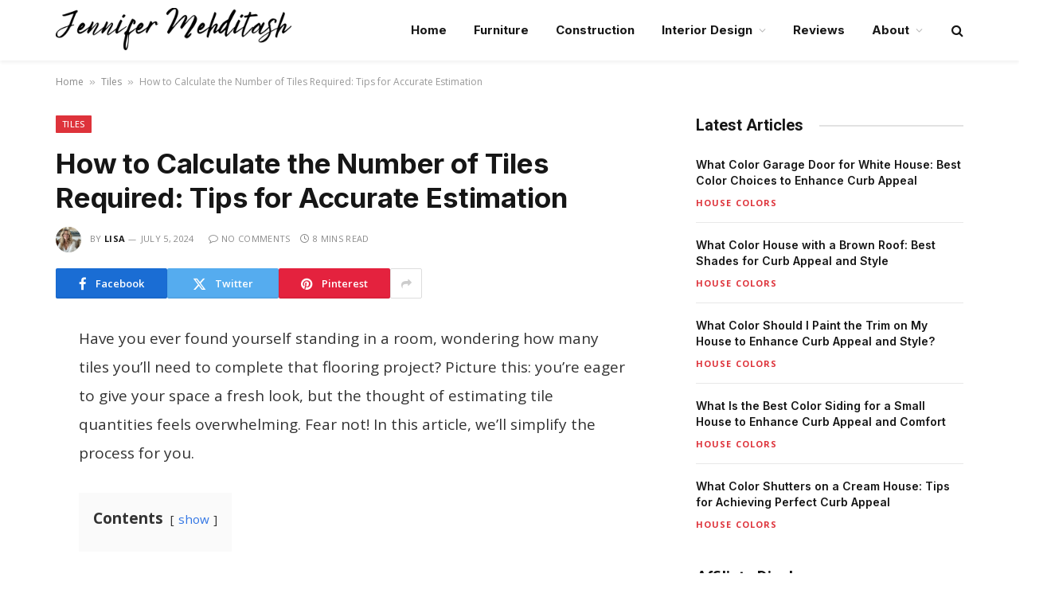

--- FILE ---
content_type: text/html; charset=UTF-8
request_url: https://jennifermehditash.com/how-to-calculate-the-number-of-tiles-required/
body_size: 19694
content:

<!DOCTYPE html>
<html lang="en-US" prefix="og: https://ogp.me/ns#" class="s-light site-s-light">

<head>

	<meta charset="UTF-8" />
	<meta name="viewport" content="width=device-width, initial-scale=1" />
		<style>img:is([sizes="auto" i], [sizes^="auto," i]) { contain-intrinsic-size: 3000px 1500px }</style>
	
<!-- Search Engine Optimization by Rank Math - https://rankmath.com/ -->
<title>How to Calculate the Number of Tiles Required: Tips for Accurate Estimation</title><link rel="preload" as="font" href="https://jennifermehditash.com/wp-content/themes/smart-mag/css/icons/fonts/ts-icons.woff2?v2.8" type="font/woff2" crossorigin="anonymous" />
<meta name="description" content="Learn how to calculate the perfect number of tiles for your project with precision and efficiency. Discover essential tips, tools, and strategies to avoid overestimating or underestimating tile quantities while maximizing cost savings. Master the art of tiling projects by measuring twice, cutting once, and making informed decisions every step of the way."/>
<meta name="robots" content="follow, index, max-snippet:-1, max-video-preview:-1, max-image-preview:large"/>
<link rel="canonical" href="https://jennifermehditash.com/how-to-calculate-the-number-of-tiles-required/" />
<meta property="og:locale" content="en_US" />
<meta property="og:type" content="article" />
<meta property="og:title" content="How to Calculate the Number of Tiles Required: Tips for Accurate Estimation" />
<meta property="og:description" content="Learn how to calculate the perfect number of tiles for your project with precision and efficiency. Discover essential tips, tools, and strategies to avoid overestimating or underestimating tile quantities while maximizing cost savings. Master the art of tiling projects by measuring twice, cutting once, and making informed decisions every step of the way." />
<meta property="og:url" content="https://jennifermehditash.com/how-to-calculate-the-number-of-tiles-required/" />
<meta property="og:site_name" content="Jennifer Mehditash - Home &amp; Interior Blog" />
<meta property="article:section" content="Tiles" />
<meta property="article:published_time" content="2024-07-05T10:16:34+00:00" />
<meta name="twitter:card" content="summary_large_image" />
<meta name="twitter:title" content="How to Calculate the Number of Tiles Required: Tips for Accurate Estimation" />
<meta name="twitter:description" content="Learn how to calculate the perfect number of tiles for your project with precision and efficiency. Discover essential tips, tools, and strategies to avoid overestimating or underestimating tile quantities while maximizing cost savings. Master the art of tiling projects by measuring twice, cutting once, and making informed decisions every step of the way." />
<meta name="twitter:label1" content="Written by" />
<meta name="twitter:data1" content="Lisa" />
<meta name="twitter:label2" content="Time to read" />
<meta name="twitter:data2" content="7 minutes" />
<script type="application/ld+json" class="rank-math-schema">{"@context":"https://schema.org","@graph":[{"@type":"Place","@id":"https://jennifermehditash.com/#place","address":{"@type":"PostalAddress","streetAddress":"800 Wilcrest Dr","addressLocality":"Houston","addressRegion":"TX","postalCode":"77042","addressCountry":"United States"}},{"@type":"Organization","@id":"https://jennifermehditash.com/#organization","name":"Jennifer Mehditash","url":"https://jennifermehditash.com","email":"contact@jennifermehditash.com","address":{"@type":"PostalAddress","streetAddress":"800 Wilcrest Dr","addressLocality":"Houston","addressRegion":"TX","postalCode":"77042","addressCountry":"United States"},"logo":{"@type":"ImageObject","@id":"https://jennifermehditash.com/#logo","url":"https://jennifermehditash.com/wp-content/uploads/2024/03/Jennifer-Mehditash-website-logo-1.png","contentUrl":"https://jennifermehditash.com/wp-content/uploads/2024/03/Jennifer-Mehditash-website-logo-1.png","caption":"Jennifer Mehditash - Home &amp; Interior Blog","inLanguage":"en-US","width":"370","height":"70"},"contactPoint":[{"@type":"ContactPoint","telephone":"+1-713-629-4301","contactType":"customer support"}],"location":{"@id":"https://jennifermehditash.com/#place"}},{"@type":"WebSite","@id":"https://jennifermehditash.com/#website","url":"https://jennifermehditash.com","name":"Jennifer Mehditash - Home &amp; Interior Blog","alternateName":"Jennifer Mehditash","publisher":{"@id":"https://jennifermehditash.com/#organization"},"inLanguage":"en-US"},{"@type":"BreadcrumbList","@id":"https://jennifermehditash.com/how-to-calculate-the-number-of-tiles-required/#breadcrumb","itemListElement":[{"@type":"ListItem","position":"1","item":{"@id":"https://jennifermehditash.com","name":"Home"}},{"@type":"ListItem","position":"2","item":{"@id":"https://jennifermehditash.com/furniture/tiles/","name":"Tiles"}},{"@type":"ListItem","position":"3","item":{"@id":"https://jennifermehditash.com/how-to-calculate-the-number-of-tiles-required/","name":"How to Calculate the Number of Tiles Required: Tips for Accurate Estimation"}}]},{"@type":"WebPage","@id":"https://jennifermehditash.com/how-to-calculate-the-number-of-tiles-required/#webpage","url":"https://jennifermehditash.com/how-to-calculate-the-number-of-tiles-required/","name":"How to Calculate the Number of Tiles Required: Tips for Accurate Estimation","datePublished":"2024-07-05T10:16:34+00:00","dateModified":"2024-07-05T10:16:34+00:00","isPartOf":{"@id":"https://jennifermehditash.com/#website"},"inLanguage":"en-US","breadcrumb":{"@id":"https://jennifermehditash.com/how-to-calculate-the-number-of-tiles-required/#breadcrumb"}},{"@type":"Person","@id":"https://jennifermehditash.com/author/lisa/","name":"Lisa","url":"https://jennifermehditash.com/author/lisa/","image":{"@type":"ImageObject","@id":"https://secure.gravatar.com/avatar/fe27c6563c96b0ca5d5e51db3b946dc979ca6a64f6f045a3ae48bb688333419d?s=96&amp;d=mm&amp;r=g","url":"https://secure.gravatar.com/avatar/fe27c6563c96b0ca5d5e51db3b946dc979ca6a64f6f045a3ae48bb688333419d?s=96&amp;d=mm&amp;r=g","caption":"Lisa","inLanguage":"en-US"},"sameAs":["https://jennifermehditash.com"],"worksFor":{"@id":"https://jennifermehditash.com/#organization"}},{"@type":"Article","headline":"How to Calculate the Number of Tiles Required: Tips for Accurate Estimation","datePublished":"2024-07-05T10:16:34+00:00","dateModified":"2024-07-05T10:16:34+00:00","articleSection":"Tiles","author":{"@id":"https://jennifermehditash.com/author/lisa/","name":"Lisa"},"publisher":{"@id":"https://jennifermehditash.com/#organization"},"description":"Learn how to calculate the perfect number of tiles for your project with precision and efficiency. Discover essential tips, tools, and strategies to avoid overestimating or underestimating tile quantities while maximizing cost savings. Master the art of tiling projects by measuring twice, cutting once, and making informed decisions every step of the way.","name":"How to Calculate the Number of Tiles Required: Tips for Accurate Estimation","@id":"https://jennifermehditash.com/how-to-calculate-the-number-of-tiles-required/#richSnippet","isPartOf":{"@id":"https://jennifermehditash.com/how-to-calculate-the-number-of-tiles-required/#webpage"},"inLanguage":"en-US","mainEntityOfPage":{"@id":"https://jennifermehditash.com/how-to-calculate-the-number-of-tiles-required/#webpage"}}]}</script>
<!-- /Rank Math WordPress SEO plugin -->

<link rel='dns-prefetch' href='//scripts.scriptwrapper.com' />
<link rel='dns-prefetch' href='//fonts.googleapis.com' />
<link rel="alternate" type="application/rss+xml" title="Jennifer Mehditash - Home &amp; Interior Blog &raquo; Feed" href="https://jennifermehditash.com/feed/" />
<link rel="alternate" type="application/rss+xml" title="Jennifer Mehditash - Home &amp; Interior Blog &raquo; Comments Feed" href="https://jennifermehditash.com/comments/feed/" />
<link rel="alternate" type="application/rss+xml" title="Jennifer Mehditash - Home &amp; Interior Blog &raquo; How to Calculate the Number of Tiles Required: Tips for Accurate Estimation Comments Feed" href="https://jennifermehditash.com/how-to-calculate-the-number-of-tiles-required/feed/" />
<script type="text/javascript">
/* <![CDATA[ */
window._wpemojiSettings = {"baseUrl":"https:\/\/s.w.org\/images\/core\/emoji\/16.0.1\/72x72\/","ext":".png","svgUrl":"https:\/\/s.w.org\/images\/core\/emoji\/16.0.1\/svg\/","svgExt":".svg","source":{"concatemoji":"https:\/\/jennifermehditash.com\/wp-includes\/js\/wp-emoji-release.min.js?ver=6.8.3"}};
/*! This file is auto-generated */
!function(s,n){var o,i,e;function c(e){try{var t={supportTests:e,timestamp:(new Date).valueOf()};sessionStorage.setItem(o,JSON.stringify(t))}catch(e){}}function p(e,t,n){e.clearRect(0,0,e.canvas.width,e.canvas.height),e.fillText(t,0,0);var t=new Uint32Array(e.getImageData(0,0,e.canvas.width,e.canvas.height).data),a=(e.clearRect(0,0,e.canvas.width,e.canvas.height),e.fillText(n,0,0),new Uint32Array(e.getImageData(0,0,e.canvas.width,e.canvas.height).data));return t.every(function(e,t){return e===a[t]})}function u(e,t){e.clearRect(0,0,e.canvas.width,e.canvas.height),e.fillText(t,0,0);for(var n=e.getImageData(16,16,1,1),a=0;a<n.data.length;a++)if(0!==n.data[a])return!1;return!0}function f(e,t,n,a){switch(t){case"flag":return n(e,"\ud83c\udff3\ufe0f\u200d\u26a7\ufe0f","\ud83c\udff3\ufe0f\u200b\u26a7\ufe0f")?!1:!n(e,"\ud83c\udde8\ud83c\uddf6","\ud83c\udde8\u200b\ud83c\uddf6")&&!n(e,"\ud83c\udff4\udb40\udc67\udb40\udc62\udb40\udc65\udb40\udc6e\udb40\udc67\udb40\udc7f","\ud83c\udff4\u200b\udb40\udc67\u200b\udb40\udc62\u200b\udb40\udc65\u200b\udb40\udc6e\u200b\udb40\udc67\u200b\udb40\udc7f");case"emoji":return!a(e,"\ud83e\udedf")}return!1}function g(e,t,n,a){var r="undefined"!=typeof WorkerGlobalScope&&self instanceof WorkerGlobalScope?new OffscreenCanvas(300,150):s.createElement("canvas"),o=r.getContext("2d",{willReadFrequently:!0}),i=(o.textBaseline="top",o.font="600 32px Arial",{});return e.forEach(function(e){i[e]=t(o,e,n,a)}),i}function t(e){var t=s.createElement("script");t.src=e,t.defer=!0,s.head.appendChild(t)}"undefined"!=typeof Promise&&(o="wpEmojiSettingsSupports",i=["flag","emoji"],n.supports={everything:!0,everythingExceptFlag:!0},e=new Promise(function(e){s.addEventListener("DOMContentLoaded",e,{once:!0})}),new Promise(function(t){var n=function(){try{var e=JSON.parse(sessionStorage.getItem(o));if("object"==typeof e&&"number"==typeof e.timestamp&&(new Date).valueOf()<e.timestamp+604800&&"object"==typeof e.supportTests)return e.supportTests}catch(e){}return null}();if(!n){if("undefined"!=typeof Worker&&"undefined"!=typeof OffscreenCanvas&&"undefined"!=typeof URL&&URL.createObjectURL&&"undefined"!=typeof Blob)try{var e="postMessage("+g.toString()+"("+[JSON.stringify(i),f.toString(),p.toString(),u.toString()].join(",")+"));",a=new Blob([e],{type:"text/javascript"}),r=new Worker(URL.createObjectURL(a),{name:"wpTestEmojiSupports"});return void(r.onmessage=function(e){c(n=e.data),r.terminate(),t(n)})}catch(e){}c(n=g(i,f,p,u))}t(n)}).then(function(e){for(var t in e)n.supports[t]=e[t],n.supports.everything=n.supports.everything&&n.supports[t],"flag"!==t&&(n.supports.everythingExceptFlag=n.supports.everythingExceptFlag&&n.supports[t]);n.supports.everythingExceptFlag=n.supports.everythingExceptFlag&&!n.supports.flag,n.DOMReady=!1,n.readyCallback=function(){n.DOMReady=!0}}).then(function(){return e}).then(function(){var e;n.supports.everything||(n.readyCallback(),(e=n.source||{}).concatemoji?t(e.concatemoji):e.wpemoji&&e.twemoji&&(t(e.twemoji),t(e.wpemoji)))}))}((window,document),window._wpemojiSettings);
/* ]]> */
</script>

<style id='wp-emoji-styles-inline-css' type='text/css'>

	img.wp-smiley, img.emoji {
		display: inline !important;
		border: none !important;
		box-shadow: none !important;
		height: 1em !important;
		width: 1em !important;
		margin: 0 0.07em !important;
		vertical-align: -0.1em !important;
		background: none !important;
		padding: 0 !important;
	}
</style>
<link rel='stylesheet' id='wp-block-library-css' href='https://jennifermehditash.com/wp-includes/css/dist/block-library/style.min.css?ver=6.8.3' type='text/css' media='all' />
<style id='classic-theme-styles-inline-css' type='text/css'>
/*! This file is auto-generated */
.wp-block-button__link{color:#fff;background-color:#32373c;border-radius:9999px;box-shadow:none;text-decoration:none;padding:calc(.667em + 2px) calc(1.333em + 2px);font-size:1.125em}.wp-block-file__button{background:#32373c;color:#fff;text-decoration:none}
</style>
<style id='global-styles-inline-css' type='text/css'>
:root{--wp--preset--aspect-ratio--square: 1;--wp--preset--aspect-ratio--4-3: 4/3;--wp--preset--aspect-ratio--3-4: 3/4;--wp--preset--aspect-ratio--3-2: 3/2;--wp--preset--aspect-ratio--2-3: 2/3;--wp--preset--aspect-ratio--16-9: 16/9;--wp--preset--aspect-ratio--9-16: 9/16;--wp--preset--color--black: #000000;--wp--preset--color--cyan-bluish-gray: #abb8c3;--wp--preset--color--white: #ffffff;--wp--preset--color--pale-pink: #f78da7;--wp--preset--color--vivid-red: #cf2e2e;--wp--preset--color--luminous-vivid-orange: #ff6900;--wp--preset--color--luminous-vivid-amber: #fcb900;--wp--preset--color--light-green-cyan: #7bdcb5;--wp--preset--color--vivid-green-cyan: #00d084;--wp--preset--color--pale-cyan-blue: #8ed1fc;--wp--preset--color--vivid-cyan-blue: #0693e3;--wp--preset--color--vivid-purple: #9b51e0;--wp--preset--gradient--vivid-cyan-blue-to-vivid-purple: linear-gradient(135deg,rgba(6,147,227,1) 0%,rgb(155,81,224) 100%);--wp--preset--gradient--light-green-cyan-to-vivid-green-cyan: linear-gradient(135deg,rgb(122,220,180) 0%,rgb(0,208,130) 100%);--wp--preset--gradient--luminous-vivid-amber-to-luminous-vivid-orange: linear-gradient(135deg,rgba(252,185,0,1) 0%,rgba(255,105,0,1) 100%);--wp--preset--gradient--luminous-vivid-orange-to-vivid-red: linear-gradient(135deg,rgba(255,105,0,1) 0%,rgb(207,46,46) 100%);--wp--preset--gradient--very-light-gray-to-cyan-bluish-gray: linear-gradient(135deg,rgb(238,238,238) 0%,rgb(169,184,195) 100%);--wp--preset--gradient--cool-to-warm-spectrum: linear-gradient(135deg,rgb(74,234,220) 0%,rgb(151,120,209) 20%,rgb(207,42,186) 40%,rgb(238,44,130) 60%,rgb(251,105,98) 80%,rgb(254,248,76) 100%);--wp--preset--gradient--blush-light-purple: linear-gradient(135deg,rgb(255,206,236) 0%,rgb(152,150,240) 100%);--wp--preset--gradient--blush-bordeaux: linear-gradient(135deg,rgb(254,205,165) 0%,rgb(254,45,45) 50%,rgb(107,0,62) 100%);--wp--preset--gradient--luminous-dusk: linear-gradient(135deg,rgb(255,203,112) 0%,rgb(199,81,192) 50%,rgb(65,88,208) 100%);--wp--preset--gradient--pale-ocean: linear-gradient(135deg,rgb(255,245,203) 0%,rgb(182,227,212) 50%,rgb(51,167,181) 100%);--wp--preset--gradient--electric-grass: linear-gradient(135deg,rgb(202,248,128) 0%,rgb(113,206,126) 100%);--wp--preset--gradient--midnight: linear-gradient(135deg,rgb(2,3,129) 0%,rgb(40,116,252) 100%);--wp--preset--font-size--small: 13px;--wp--preset--font-size--medium: 20px;--wp--preset--font-size--large: 36px;--wp--preset--font-size--x-large: 42px;--wp--preset--spacing--20: 0.44rem;--wp--preset--spacing--30: 0.67rem;--wp--preset--spacing--40: 1rem;--wp--preset--spacing--50: 1.5rem;--wp--preset--spacing--60: 2.25rem;--wp--preset--spacing--70: 3.38rem;--wp--preset--spacing--80: 5.06rem;--wp--preset--shadow--natural: 6px 6px 9px rgba(0, 0, 0, 0.2);--wp--preset--shadow--deep: 12px 12px 50px rgba(0, 0, 0, 0.4);--wp--preset--shadow--sharp: 6px 6px 0px rgba(0, 0, 0, 0.2);--wp--preset--shadow--outlined: 6px 6px 0px -3px rgba(255, 255, 255, 1), 6px 6px rgba(0, 0, 0, 1);--wp--preset--shadow--crisp: 6px 6px 0px rgba(0, 0, 0, 1);}:where(.is-layout-flex){gap: 0.5em;}:where(.is-layout-grid){gap: 0.5em;}body .is-layout-flex{display: flex;}.is-layout-flex{flex-wrap: wrap;align-items: center;}.is-layout-flex > :is(*, div){margin: 0;}body .is-layout-grid{display: grid;}.is-layout-grid > :is(*, div){margin: 0;}:where(.wp-block-columns.is-layout-flex){gap: 2em;}:where(.wp-block-columns.is-layout-grid){gap: 2em;}:where(.wp-block-post-template.is-layout-flex){gap: 1.25em;}:where(.wp-block-post-template.is-layout-grid){gap: 1.25em;}.has-black-color{color: var(--wp--preset--color--black) !important;}.has-cyan-bluish-gray-color{color: var(--wp--preset--color--cyan-bluish-gray) !important;}.has-white-color{color: var(--wp--preset--color--white) !important;}.has-pale-pink-color{color: var(--wp--preset--color--pale-pink) !important;}.has-vivid-red-color{color: var(--wp--preset--color--vivid-red) !important;}.has-luminous-vivid-orange-color{color: var(--wp--preset--color--luminous-vivid-orange) !important;}.has-luminous-vivid-amber-color{color: var(--wp--preset--color--luminous-vivid-amber) !important;}.has-light-green-cyan-color{color: var(--wp--preset--color--light-green-cyan) !important;}.has-vivid-green-cyan-color{color: var(--wp--preset--color--vivid-green-cyan) !important;}.has-pale-cyan-blue-color{color: var(--wp--preset--color--pale-cyan-blue) !important;}.has-vivid-cyan-blue-color{color: var(--wp--preset--color--vivid-cyan-blue) !important;}.has-vivid-purple-color{color: var(--wp--preset--color--vivid-purple) !important;}.has-black-background-color{background-color: var(--wp--preset--color--black) !important;}.has-cyan-bluish-gray-background-color{background-color: var(--wp--preset--color--cyan-bluish-gray) !important;}.has-white-background-color{background-color: var(--wp--preset--color--white) !important;}.has-pale-pink-background-color{background-color: var(--wp--preset--color--pale-pink) !important;}.has-vivid-red-background-color{background-color: var(--wp--preset--color--vivid-red) !important;}.has-luminous-vivid-orange-background-color{background-color: var(--wp--preset--color--luminous-vivid-orange) !important;}.has-luminous-vivid-amber-background-color{background-color: var(--wp--preset--color--luminous-vivid-amber) !important;}.has-light-green-cyan-background-color{background-color: var(--wp--preset--color--light-green-cyan) !important;}.has-vivid-green-cyan-background-color{background-color: var(--wp--preset--color--vivid-green-cyan) !important;}.has-pale-cyan-blue-background-color{background-color: var(--wp--preset--color--pale-cyan-blue) !important;}.has-vivid-cyan-blue-background-color{background-color: var(--wp--preset--color--vivid-cyan-blue) !important;}.has-vivid-purple-background-color{background-color: var(--wp--preset--color--vivid-purple) !important;}.has-black-border-color{border-color: var(--wp--preset--color--black) !important;}.has-cyan-bluish-gray-border-color{border-color: var(--wp--preset--color--cyan-bluish-gray) !important;}.has-white-border-color{border-color: var(--wp--preset--color--white) !important;}.has-pale-pink-border-color{border-color: var(--wp--preset--color--pale-pink) !important;}.has-vivid-red-border-color{border-color: var(--wp--preset--color--vivid-red) !important;}.has-luminous-vivid-orange-border-color{border-color: var(--wp--preset--color--luminous-vivid-orange) !important;}.has-luminous-vivid-amber-border-color{border-color: var(--wp--preset--color--luminous-vivid-amber) !important;}.has-light-green-cyan-border-color{border-color: var(--wp--preset--color--light-green-cyan) !important;}.has-vivid-green-cyan-border-color{border-color: var(--wp--preset--color--vivid-green-cyan) !important;}.has-pale-cyan-blue-border-color{border-color: var(--wp--preset--color--pale-cyan-blue) !important;}.has-vivid-cyan-blue-border-color{border-color: var(--wp--preset--color--vivid-cyan-blue) !important;}.has-vivid-purple-border-color{border-color: var(--wp--preset--color--vivid-purple) !important;}.has-vivid-cyan-blue-to-vivid-purple-gradient-background{background: var(--wp--preset--gradient--vivid-cyan-blue-to-vivid-purple) !important;}.has-light-green-cyan-to-vivid-green-cyan-gradient-background{background: var(--wp--preset--gradient--light-green-cyan-to-vivid-green-cyan) !important;}.has-luminous-vivid-amber-to-luminous-vivid-orange-gradient-background{background: var(--wp--preset--gradient--luminous-vivid-amber-to-luminous-vivid-orange) !important;}.has-luminous-vivid-orange-to-vivid-red-gradient-background{background: var(--wp--preset--gradient--luminous-vivid-orange-to-vivid-red) !important;}.has-very-light-gray-to-cyan-bluish-gray-gradient-background{background: var(--wp--preset--gradient--very-light-gray-to-cyan-bluish-gray) !important;}.has-cool-to-warm-spectrum-gradient-background{background: var(--wp--preset--gradient--cool-to-warm-spectrum) !important;}.has-blush-light-purple-gradient-background{background: var(--wp--preset--gradient--blush-light-purple) !important;}.has-blush-bordeaux-gradient-background{background: var(--wp--preset--gradient--blush-bordeaux) !important;}.has-luminous-dusk-gradient-background{background: var(--wp--preset--gradient--luminous-dusk) !important;}.has-pale-ocean-gradient-background{background: var(--wp--preset--gradient--pale-ocean) !important;}.has-electric-grass-gradient-background{background: var(--wp--preset--gradient--electric-grass) !important;}.has-midnight-gradient-background{background: var(--wp--preset--gradient--midnight) !important;}.has-small-font-size{font-size: var(--wp--preset--font-size--small) !important;}.has-medium-font-size{font-size: var(--wp--preset--font-size--medium) !important;}.has-large-font-size{font-size: var(--wp--preset--font-size--large) !important;}.has-x-large-font-size{font-size: var(--wp--preset--font-size--x-large) !important;}
:where(.wp-block-post-template.is-layout-flex){gap: 1.25em;}:where(.wp-block-post-template.is-layout-grid){gap: 1.25em;}
:where(.wp-block-columns.is-layout-flex){gap: 2em;}:where(.wp-block-columns.is-layout-grid){gap: 2em;}
:root :where(.wp-block-pullquote){font-size: 1.5em;line-height: 1.6;}
</style>
<link rel='stylesheet' id='smartmag-core-css' href='https://jennifermehditash.com/wp-content/themes/smart-mag/style.css?ver=10.0.0' type='text/css' media='all' />
<style id='smartmag-core-inline-css' type='text/css'>
:root { --c-main: #de333b;
--c-main-rgb: 222,51,59;
--text-font: "Open Sans", system-ui, -apple-system, "Segoe UI", Arial, sans-serif;
--body-font: "Open Sans", system-ui, -apple-system, "Segoe UI", Arial, sans-serif;
--ui-font: "Open Sans", system-ui, -apple-system, "Segoe UI", Arial, sans-serif;
--title-font: "Open Sans", system-ui, -apple-system, "Segoe UI", Arial, sans-serif;
--h-font: "Open Sans", system-ui, -apple-system, "Segoe UI", Arial, sans-serif;
--title-font: "Inter", system-ui, -apple-system, "Segoe UI", Arial, sans-serif;
--h-font: "Inter", system-ui, -apple-system, "Segoe UI", Arial, sans-serif;
--main-width: 1140px;
--excerpt-size: 14px; }
.smart-head-main { --c-shadow: rgba(0,0,0,0.05); }
.smart-head-main .smart-head-top { --head-h: 38px; }
.s-dark .smart-head-main .smart-head-top,
.smart-head-main .s-dark.smart-head-top { background-color: #0a0505; }
.smart-head-main .smart-head-mid { --head-h: 76px; }
.navigation { font-family: "Inter", system-ui, -apple-system, "Segoe UI", Arial, sans-serif; }
.navigation-main .menu > li > a { font-weight: bold; }
.smart-head-main .offcanvas-toggle { transform: scale(0.75); }
.post-meta .meta-item, .post-meta .text-in { font-size: 11px; font-weight: normal; text-transform: uppercase; letter-spacing: 0.03em; }
.post-meta .text-in, .post-meta .post-cat > a { font-size: 11px; }
.post-meta .post-cat > a { font-weight: bold; text-transform: uppercase; letter-spacing: 0.1em; }
.post-meta .post-author > a { font-weight: bold; }
.block-head .heading { font-family: "Roboto", system-ui, -apple-system, "Segoe UI", Arial, sans-serif; }
.loop-grid-base .post-title { font-size: 18px; font-weight: 600; }
.entry-content { font-size: 19px; line-height: 1.9; }
.post-share-float .service { width: 38px; height: 34px; margin-bottom: 8px; font-size: 18px; }


</style>
<link rel='stylesheet' id='smartmag-magnific-popup-css' href='https://jennifermehditash.com/wp-content/themes/smart-mag/css/lightbox.css?ver=10.0.0' type='text/css' media='all' />
<link rel='stylesheet' id='smartmag-icons-css' href='https://jennifermehditash.com/wp-content/themes/smart-mag/css/icons/icons.css?ver=10.0.0' type='text/css' media='all' />
<link rel='stylesheet' id='smartmag-gfonts-custom-css' href='https://fonts.googleapis.com/css?family=Open+Sans%3A400%2C500%2C600%2C700%7CInter%3A400%2C500%2C600%2C700%7CRoboto%3A400%2C500%2C600%2C700&#038;display=swap' type='text/css' media='all' />
<script type="text/javascript" id="smartmag-lazy-inline-js-after">
/* <![CDATA[ */
/**
 * @copyright ThemeSphere
 * @preserve
 */
var BunyadLazy={};BunyadLazy.load=function(){function a(e,n){var t={};e.dataset.bgset&&e.dataset.sizes?(t.sizes=e.dataset.sizes,t.srcset=e.dataset.bgset):t.src=e.dataset.bgsrc,function(t){var a=t.dataset.ratio;if(0<a){const e=t.parentElement;if(e.classList.contains("media-ratio")){const n=e.style;n.getPropertyValue("--a-ratio")||(n.paddingBottom=100/a+"%")}}}(e);var a,o=document.createElement("img");for(a in o.onload=function(){var t="url('"+(o.currentSrc||o.src)+"')",a=e.style;a.backgroundImage!==t&&requestAnimationFrame(()=>{a.backgroundImage=t,n&&n()}),o.onload=null,o.onerror=null,o=null},o.onerror=o.onload,t)o.setAttribute(a,t[a]);o&&o.complete&&0<o.naturalWidth&&o.onload&&o.onload()}function e(t){t.dataset.loaded||a(t,()=>{document.dispatchEvent(new Event("lazyloaded")),t.dataset.loaded=1})}function n(t){"complete"===document.readyState?t():window.addEventListener("load",t)}return{initEarly:function(){var t,a=()=>{document.querySelectorAll(".img.bg-cover:not(.lazyload)").forEach(e)};"complete"!==document.readyState?(t=setInterval(a,150),n(()=>{a(),clearInterval(t)})):a()},callOnLoad:n,initBgImages:function(t){t&&n(()=>{document.querySelectorAll(".img.bg-cover").forEach(e)})},bgLoad:a}}(),BunyadLazy.load.initEarly();
/* ]]> */
</script>
<script type="text/javascript" src="https://jennifermehditash.com/wp-includes/js/jquery/jquery.min.js?ver=3.7.1" id="jquery-core-js"></script>
<script type="text/javascript" src="https://jennifermehditash.com/wp-includes/js/jquery/jquery-migrate.min.js?ver=3.4.1" id="jquery-migrate-js"></script>
<script type="text/javascript" async="async" fetchpriority="high" data-noptimize="1" data-cfasync="false" src="https://scripts.scriptwrapper.com/tags/88c1996e-418d-4aa0-8a07-d04d17838113.js" id="mv-script-wrapper-js"></script>
<link rel="https://api.w.org/" href="https://jennifermehditash.com/wp-json/" /><link rel="alternate" title="JSON" type="application/json" href="https://jennifermehditash.com/wp-json/wp/v2/posts/7969" /><link rel="EditURI" type="application/rsd+xml" title="RSD" href="https://jennifermehditash.com/xmlrpc.php?rsd" />
<meta name="generator" content="WordPress 6.8.3" />
<link rel='shortlink' href='https://jennifermehditash.com/?p=7969' />
<link rel="alternate" title="oEmbed (JSON)" type="application/json+oembed" href="https://jennifermehditash.com/wp-json/oembed/1.0/embed?url=https%3A%2F%2Fjennifermehditash.com%2Fhow-to-calculate-the-number-of-tiles-required%2F" />
<link rel="alternate" title="oEmbed (XML)" type="text/xml+oembed" href="https://jennifermehditash.com/wp-json/oembed/1.0/embed?url=https%3A%2F%2Fjennifermehditash.com%2Fhow-to-calculate-the-number-of-tiles-required%2F&#038;format=xml" />

<script>
  (function (s, t, a, y, twenty, two) {
    s.Stay22 = s.Stay22 || {};
    s.Stay22.params = { lmaID: '692b2db3b2478d16bb949098' };
    twenty = t.createElement(a);
    two = t.getElementsByTagName(a)[0];
    twenty.async = 1;
    twenty.src = y;
    two.parentNode.insertBefore(twenty, two);
  })(window, document, 'script', 'https://scripts.stay22.com/letmeallez.js');
</script>
<meta name="generator" content="performance-lab 4.0.1; plugins: ">

		<script>
		var BunyadSchemeKey = 'bunyad-scheme';
		(() => {
			const d = document.documentElement;
			const c = d.classList;
			var scheme = localStorage.getItem(BunyadSchemeKey);
			
			if (scheme) {
				d.dataset.origClass = c;
				scheme === 'dark' ? c.remove('s-light', 'site-s-light') : c.remove('s-dark', 'site-s-dark');
				c.add('site-s-' + scheme, 's-' + scheme);
			}
		})();
		</script>
		<meta name="generator" content="Elementor 3.34.1; features: e_font_icon_svg, additional_custom_breakpoints; settings: css_print_method-external, google_font-enabled, font_display-swap">

<!-- Google tag (gtag.js) -->
<script async src="https://www.googletagmanager.com/gtag/js?id=G-932GW5KK9E"></script>
<script>
  window.dataLayer = window.dataLayer || [];
  function gtag(){dataLayer.push(arguments);}
  gtag('js', new Date());

  gtag('config', 'G-932GW5KK9E');
</script>
			<style>
				.e-con.e-parent:nth-of-type(n+4):not(.e-lazyloaded):not(.e-no-lazyload),
				.e-con.e-parent:nth-of-type(n+4):not(.e-lazyloaded):not(.e-no-lazyload) * {
					background-image: none !important;
				}
				@media screen and (max-height: 1024px) {
					.e-con.e-parent:nth-of-type(n+3):not(.e-lazyloaded):not(.e-no-lazyload),
					.e-con.e-parent:nth-of-type(n+3):not(.e-lazyloaded):not(.e-no-lazyload) * {
						background-image: none !important;
					}
				}
				@media screen and (max-height: 640px) {
					.e-con.e-parent:nth-of-type(n+2):not(.e-lazyloaded):not(.e-no-lazyload),
					.e-con.e-parent:nth-of-type(n+2):not(.e-lazyloaded):not(.e-no-lazyload) * {
						background-image: none !important;
					}
				}
			</style>
			<link rel="icon" href="https://jennifermehditash.com/wp-content/uploads/2024/03/jennifer-mehditash-logo-150x150.png" sizes="32x32" />
<link rel="icon" href="https://jennifermehditash.com/wp-content/uploads/2024/03/jennifer-mehditash-logo-300x300.png" sizes="192x192" />
<link rel="apple-touch-icon" href="https://jennifermehditash.com/wp-content/uploads/2024/03/jennifer-mehditash-logo-300x300.png" />
<meta name="msapplication-TileImage" content="https://jennifermehditash.com/wp-content/uploads/2024/03/jennifer-mehditash-logo-300x300.png" />


</head>

<body class="wp-singular post-template-default single single-post postid-7969 single-format-standard wp-custom-logo wp-theme-smart-mag right-sidebar post-layout-modern post-cat-52 has-lb has-lb-sm layout-normal elementor-default elementor-kit-10032 grow-content-body">



<div class="main-wrap">

	
<div class="off-canvas-backdrop"></div>
<div class="mobile-menu-container off-canvas s-dark" id="off-canvas">

	<div class="off-canvas-head">
		<a href="#" class="close">
			<span class="visuallyhidden">Close Menu</span>
			<i class="tsi tsi-times"></i>
		</a>

		<div class="ts-logo">
					</div>
	</div>

	<div class="off-canvas-content">

					<ul class="mobile-menu"></ul>
		
		
		
	</div>

</div>
<div class="smart-head smart-head-a smart-head-main" id="smart-head" data-sticky="auto" data-sticky-type="smart" data-sticky-full>
	
	<div class="smart-head-row smart-head-mid is-light smart-head-row-full">

		<div class="inner wrap">

							
				<div class="items items-left ">
					<a href="https://jennifermehditash.com/" title="Jennifer Mehditash &#8211; Home &amp; Interior Blog" rel="home" class="logo-link ts-logo logo-is-image">
		<span>
			
				
					<img src="https://jennifermehditash.com/wp-content/uploads/2024/03/Jennifer-Mehditash-website-logo-1.png" class="logo-image logo-image-dark" alt="Jennifer Mehditash &#8211; Home &amp; Interior Blog" width="370" height="70"/><img src="https://jennifermehditash.com/wp-content/uploads/2024/03/Jennifer-Mehditash-website-logo-1.png" class="logo-image" alt="Jennifer Mehditash &#8211; Home &amp; Interior Blog" width="370" height="70"/>
									 
					</span>
	</a>				</div>

							
				<div class="items items-center empty">
								</div>

							
				<div class="items items-right ">
					<div class="nav-wrap">
		<nav class="navigation navigation-main nav-hov-a">
			<ul id="menu-main" class="menu"><li id="menu-item-4579" class="menu-item menu-item-type-post_type menu-item-object-page menu-item-home menu-item-4579"><a href="https://jennifermehditash.com/">Home</a></li>
<li id="menu-item-24092" class="menu-item menu-item-type-taxonomy menu-item-object-category current-post-ancestor menu-cat-40 menu-item-24092"><a href="https://jennifermehditash.com/furniture/">Furniture</a></li>
<li id="menu-item-4570" class="menu-item menu-item-type-taxonomy menu-item-object-category menu-cat-2 menu-item-4570"><a href="https://jennifermehditash.com/construction/">Construction</a></li>
<li id="menu-item-4571" class="menu-item menu-item-type-taxonomy menu-item-object-category menu-item-has-children menu-cat-4 menu-item-4571"><a href="https://jennifermehditash.com/interior-design/">Interior Design</a>
<ul class="sub-menu">
	<li id="menu-item-4572" class="menu-item menu-item-type-taxonomy menu-item-object-category menu-cat-5 menu-item-4572"><a href="https://jennifermehditash.com/interior-design/colors/">Colors</a></li>
</ul>
</li>
<li id="menu-item-24093" class="menu-item menu-item-type-taxonomy menu-item-object-category menu-cat-53 menu-item-24093"><a href="https://jennifermehditash.com/reviews/">Reviews</a></li>
<li id="menu-item-4574" class="menu-item menu-item-type-post_type menu-item-object-page menu-item-has-children menu-item-4574"><a href="https://jennifermehditash.com/about/">About</a>
<ul class="sub-menu">
	<li id="menu-item-4575" class="menu-item menu-item-type-post_type menu-item-object-page menu-item-4575"><a href="https://jennifermehditash.com/contact/">Contact</a></li>
	<li id="menu-item-4576" class="menu-item menu-item-type-post_type menu-item-object-page menu-item-4576"><a href="https://jennifermehditash.com/editorial-guidelines/">Editorial Guidelines</a></li>
	<li id="menu-item-4580" class="menu-item menu-item-type-post_type menu-item-object-page menu-item-privacy-policy menu-item-4580"><a rel="privacy-policy" href="https://jennifermehditash.com/privacy-policy/">Privacy Policy</a></li>
</ul>
</li>
</ul>		</nav>
	</div>


	<a href="#" class="search-icon has-icon-only is-icon" title="Search">
		<i class="tsi tsi-search"></i>
	</a>

				</div>

						
		</div>
	</div>

	</div>
<div class="smart-head smart-head-a smart-head-mobile" id="smart-head-mobile" data-sticky="mid" data-sticky-type="smart" data-sticky-full>
	
	<div class="smart-head-row smart-head-mid smart-head-row-3 is-light smart-head-row-full">

		<div class="inner wrap">

							
				<div class="items items-left ">
				
<button class="offcanvas-toggle has-icon" type="button" aria-label="Menu">
	<span class="hamburger-icon hamburger-icon-a">
		<span class="inner"></span>
	</span>
</button>				</div>

							
				<div class="items items-center ">
					<a href="https://jennifermehditash.com/" title="Jennifer Mehditash &#8211; Home &amp; Interior Blog" rel="home" class="logo-link ts-logo logo-is-image">
		<span>
			
				
					<img src="https://jennifermehditash.com/wp-content/uploads/2024/03/Jennifer-Mehditash-website-logo-1.png" class="logo-image logo-image-dark" alt="Jennifer Mehditash &#8211; Home &amp; Interior Blog" width="370" height="70"/><img src="https://jennifermehditash.com/wp-content/uploads/2024/03/Jennifer-Mehditash-website-logo-1.png" class="logo-image" alt="Jennifer Mehditash &#8211; Home &amp; Interior Blog" width="370" height="70"/>
									 
					</span>
	</a>				</div>

							
				<div class="items items-right ">
				

	<a href="#" class="search-icon has-icon-only is-icon" title="Search">
		<i class="tsi tsi-search"></i>
	</a>

				</div>

						
		</div>
	</div>

	</div>
<nav class="breadcrumbs is-full-width breadcrumbs-a" id="breadcrumb"><div class="inner ts-contain "><a href="https://jennifermehditash.com">Home</a><span class="separator"> &raquo; </span><a href="https://jennifermehditash.com/furniture/tiles/">Tiles</a><span class="separator"> &raquo; </span><span class="last">How to Calculate the Number of Tiles Required: Tips for Accurate Estimation</span></div></nav>
<div class="main ts-contain cf right-sidebar">
	
		

<div class="ts-row">
	<div class="col-8 main-content s-post-contain">

					<div class="the-post-header s-head-modern s-head-modern-a">
	<div class="post-meta post-meta-a post-meta-left post-meta-single has-below"><div class="post-meta-items meta-above"><span class="meta-item cat-labels">
						
						<a href="https://jennifermehditash.com/furniture/tiles/" class="category" rel="category">Tiles</a>
					</span>
					</div><h1 class="is-title post-title">How to Calculate the Number of Tiles Required: Tips for Accurate Estimation</h1><div class="post-meta-items meta-below has-author-img"><span class="meta-item post-author has-img"><img alt='Lisa' src='https://jennifermehditash.com/wp-content/uploads/2024/04/lisa-jameson-300x300.webp' srcset='https://jennifermehditash.com/wp-content/uploads/2024/04/lisa-jameson-300x300.webp 300w, https://jennifermehditash.com/wp-content/uploads/2024/04/lisa-jameson-150x150.webp 150w, https://jennifermehditash.com/wp-content/uploads/2024/04/lisa-jameson.webp 619w' class='avatar avatar-32 photo' height='32' width='32' decoding='async'/><span class="by">By</span> <a href="https://jennifermehditash.com/author/lisa/" title="Posts by Lisa" rel="author">Lisa</a></span><span class="meta-item has-next-icon date"><time class="post-date" datetime="2024-07-05T10:16:34+00:00">July 5, 2024</time></span><span class="has-next-icon meta-item comments has-icon"><a href="https://jennifermehditash.com/how-to-calculate-the-number-of-tiles-required/#respond"><i class="tsi tsi-comment-o"></i>No Comments</a></span><span class="meta-item read-time has-icon"><i class="tsi tsi-clock"></i>8 Mins Read</span></div></div>
	<div class="post-share post-share-b spc-social-colors  post-share-b1">

				
		
				
			<a href="https://www.facebook.com/sharer.php?u=https%3A%2F%2Fjennifermehditash.com%2Fhow-to-calculate-the-number-of-tiles-required%2F" class="cf service s-facebook service-lg" 
				title="Share on Facebook" target="_blank" rel="nofollow noopener">
				<i class="tsi tsi-facebook"></i>
				<span class="label">Facebook</span>
							</a>
				
				
			<a href="https://twitter.com/intent/tweet?url=https%3A%2F%2Fjennifermehditash.com%2Fhow-to-calculate-the-number-of-tiles-required%2F&#038;text=How%20to%20Calculate%20the%20Number%20of%20Tiles%20Required%3A%20Tips%20for%20Accurate%20Estimation" class="cf service s-twitter service-lg" 
				title="Share on X (Twitter)" target="_blank" rel="nofollow noopener">
				<i class="tsi tsi-twitter"></i>
				<span class="label">Twitter</span>
							</a>
				
				
			<a href="https://pinterest.com/pin/create/button/?url=https%3A%2F%2Fjennifermehditash.com%2Fhow-to-calculate-the-number-of-tiles-required%2F&#038;media=&#038;description=How%20to%20Calculate%20the%20Number%20of%20Tiles%20Required%3A%20Tips%20for%20Accurate%20Estimation" class="cf service s-pinterest service-lg" 
				title="Share on Pinterest" target="_blank" rel="nofollow noopener">
				<i class="tsi tsi-pinterest"></i>
				<span class="label">Pinterest</span>
							</a>
				
				
			<a href="https://www.linkedin.com/shareArticle?mini=true&#038;url=https%3A%2F%2Fjennifermehditash.com%2Fhow-to-calculate-the-number-of-tiles-required%2F" class="cf service s-linkedin service-sm" 
				title="Share on LinkedIn" target="_blank" rel="nofollow noopener">
				<i class="tsi tsi-linkedin"></i>
				<span class="label">LinkedIn</span>
							</a>
				
				
			<a href="https://www.tumblr.com/share/link?url=https%3A%2F%2Fjennifermehditash.com%2Fhow-to-calculate-the-number-of-tiles-required%2F&#038;name=How%20to%20Calculate%20the%20Number%20of%20Tiles%20Required%3A%20Tips%20for%20Accurate%20Estimation" class="cf service s-tumblr service-sm" 
				title="Share on Tumblr" target="_blank" rel="nofollow noopener">
				<i class="tsi tsi-tumblr"></i>
				<span class="label">Tumblr</span>
							</a>
				
				
			<a href="https://wa.me/?text=How%20to%20Calculate%20the%20Number%20of%20Tiles%20Required%3A%20Tips%20for%20Accurate%20Estimation%20https%3A%2F%2Fjennifermehditash.com%2Fhow-to-calculate-the-number-of-tiles-required%2F" class="cf service s-whatsapp service-sm" 
				title="Share on WhatsApp" target="_blank" rel="nofollow noopener">
				<i class="tsi tsi-whatsapp"></i>
				<span class="label">WhatsApp</span>
							</a>
				
				
			<a href="/cdn-cgi/l/email-protection#[base64]" class="cf service s-email service-sm" title="Share via Email" target="_blank" rel="nofollow noopener">
				<i class="tsi tsi-envelope-o"></i>
				<span class="label">Email</span>
							</a>
				
		
				
					<a href="#" class="show-more" title="Show More Social Sharing"><i class="tsi tsi-share"></i></a>
		
				
	</div>

	
	
</div>		
					<div class="single-featured">	
	<div class="featured">
			</div>

	</div>
		
		<div class="the-post s-post-modern">

			<article id="post-7969" class="post-7969 post type-post status-publish format-standard category-tiles grow-content-main">
				
<div class="post-content-wrap has-share-float">
						<div class="post-share-float share-float-d is-hidden spc-social-colors spc-social-bg">
	<div class="inner">
					<span class="share-text">Share</span>
		
		<div class="services">
					
				
			<a href="https://www.facebook.com/sharer.php?u=https%3A%2F%2Fjennifermehditash.com%2Fhow-to-calculate-the-number-of-tiles-required%2F" class="cf service s-facebook" target="_blank" title="Facebook" rel="nofollow noopener">
				<i class="tsi tsi-facebook"></i>
				<span class="label">Facebook</span>

							</a>
				
				
			<a href="https://twitter.com/intent/tweet?url=https%3A%2F%2Fjennifermehditash.com%2Fhow-to-calculate-the-number-of-tiles-required%2F&text=How%20to%20Calculate%20the%20Number%20of%20Tiles%20Required%3A%20Tips%20for%20Accurate%20Estimation" class="cf service s-twitter" target="_blank" title="Twitter" rel="nofollow noopener">
				<i class="tsi tsi-twitter"></i>
				<span class="label">Twitter</span>

							</a>
				
				
			<a href="https://www.linkedin.com/shareArticle?mini=true&url=https%3A%2F%2Fjennifermehditash.com%2Fhow-to-calculate-the-number-of-tiles-required%2F" class="cf service s-linkedin" target="_blank" title="LinkedIn" rel="nofollow noopener">
				<i class="tsi tsi-linkedin"></i>
				<span class="label">LinkedIn</span>

							</a>
				
				
			<a href="https://wa.me/?text=How%20to%20Calculate%20the%20Number%20of%20Tiles%20Required%3A%20Tips%20for%20Accurate%20Estimation%20https%3A%2F%2Fjennifermehditash.com%2Fhow-to-calculate-the-number-of-tiles-required%2F" class="cf service s-whatsapp" target="_blank" title="WhatsApp" rel="nofollow noopener">
				<i class="tsi tsi-whatsapp"></i>
				<span class="label">WhatsApp</span>

							</a>
				
				
			<a href="https://pinterest.com/pin/create/button/?url=https%3A%2F%2Fjennifermehditash.com%2Fhow-to-calculate-the-number-of-tiles-required%2F&media=&description=How%20to%20Calculate%20the%20Number%20of%20Tiles%20Required%3A%20Tips%20for%20Accurate%20Estimation" class="cf service s-pinterest" target="_blank" title="Pinterest" rel="nofollow noopener">
				<i class="tsi tsi-pinterest-p"></i>
				<span class="label">Pinterest</span>

							</a>
				
				
			<a href="/cdn-cgi/l/email-protection#[base64]" class="cf service s-email" target="_blank" title="Email" rel="nofollow noopener">
				<i class="tsi tsi-envelope-o"></i>
				<span class="label">Email</span>

							</a>
				
		
					
		</div>
	</div>		
</div>
			
	<div class="post-content cf entry-content content-spacious">

		
				
		<p>Have you ever found yourself standing in a room, wondering how many tiles you’ll need to complete that flooring project? Picture this: you’re eager to give your space a fresh look, but the thought of estimating tile quantities feels overwhelming. Fear not! In this article, we’ll simplify the process for you.</p><div class="lwptoc lwptoc-autoWidth lwptoc-baseItems lwptoc-light lwptoc-notInherit" data-smooth-scroll="1" data-smooth-scroll-offset="24"><div class="lwptoc_i">    <div class="lwptoc_header">
        <b class="lwptoc_title">Contents</b>                    <span class="lwptoc_toggle">
                <a href="#" class="lwptoc_toggle_label" data-label="hide">show</a>            </span>
            </div>
<div class="lwptoc_items" style="display:none;">
    <div class="lwptoc_itemWrap"><div class="lwptoc_item">    <a href="#Key_Takeaways">
                    <span class="lwptoc_item_number">1</span>
                <span class="lwptoc_item_label">Key Takeaways</span>
    </a>
    </div><div class="lwptoc_item">    <a href="#Understanding_Tile_Calculation_Essentials">
                    <span class="lwptoc_item_number">2</span>
                <span class="lwptoc_item_label">Understanding Tile Calculation Essentials</span>
    </a>
    </div><div class="lwptoc_item">    <a href="#Steps_to_Calculate_the_Number_of_Tiles_Required">
                    <span class="lwptoc_item_number">3</span>
                <span class="lwptoc_item_label">Steps to Calculate the Number of Tiles Required</span>
    </a>
    </div><div class="lwptoc_item">    <a href="#Tools_and_Calculators_for_Tile_Estimation">
                    <span class="lwptoc_item_number">4</span>
                <span class="lwptoc_item_label">Tools and Calculators for Tile Estimation</span>
    </a>
    </div><div class="lwptoc_item">    <a href="#Tips_for_Buying_the_Right_Amount_of_Tiles">
                    <span class="lwptoc_item_number">5</span>
                <span class="lwptoc_item_label">Tips for Buying the Right Amount of Tiles</span>
    </a>
    </div><div class="lwptoc_item">    <a href="#Conclusion">
                    <span class="lwptoc_item_number">6</span>
                <span class="lwptoc_item_label">Conclusion</span>
    </a>
    </div><div class="lwptoc_item">    <a href="#Frequently_Asked_Questions">
                    <span class="lwptoc_item_number">7</span>
                <span class="lwptoc_item_label">Frequently Asked Questions</span>
    </a>
    </div></div></div>
</div></div>
<p>Imagine being able to confidently calculate the exact number of tiles needed without any guesswork or stress. By understanding the straightforward steps involved, you can save time and money on your next home improvement endeavor. Let’s break down the formula together and empower you with the knowledge to tackle your tiling projects like a pro.</p>
<h2 class="wp-block-heading"><span id="Key_Takeaways">Key Takeaways</span></h2> <ul class="wp-block-list"><li>Understanding the types of tiles available and their sizing is crucial for accurate calculations.</li><li>Accurate measurements are essential to avoid ordering too many or too few tiles, leading to cost efficiency and a professional finish.</li><li>Steps to calculate the number of tiles required include measuring the area, calculating tile coverage, and considering spacing for grout lines.</li><li>Utilize manual calculation tools or digital tile calculators for precise estimation when determining the quantity of tiles needed.</li><li>Tips for buying the right amount of tiles include avoiding overestimation or underestimation, saving costs through bulk purchases, optimizing cuts, and comparing prices.</li></ul> <h2 class="wp-block-heading"><span id="Understanding_Tile_Calculation_Essentials">Understanding Tile Calculation Essentials</span></h2> 
<p>When it comes to estimating the number of tiles needed for your flooring project, understanding some key essentials can make the process much smoother. Let’s explore the types of tiles available and how their sizing influences your calculations, as well as why precise measurements are crucial for a successful tiling endeavor.</p>
<h3 class="wp-block-heading">Types of Tiles and Their Sizing</h3> 
<p>Different types of tiles come in various sizes, shapes, and materials. Common options include ceramic, porcelain, glass, and natural stone tiles. Each type has its own unique characteristics that affect not only the aesthetics but also the installation process.</p>
<p>For instance:</p>
<ul class="wp-block-list">
<li>Ceramic tiles are versatile and affordable.</li>
<li>Porcelain tiles are durable and suitable for high-traffic areas.</li>
<li>Glass tiles add a touch of elegance but may require more delicate handling.</li>
<li>Natural stone tiles offer a rustic look but need proper sealing to prevent staining.</li>
</ul> 
<p>Understanding the dimensions of these tiles is vital when calculating how many you’ll need for your project. Pay attention to both the length and width measurements to ensure accurate estimations.</p>
<h3 class="wp-block-heading">Importance of Accurate Measurements</h3> 
<p>Accurate measurements are at the core of any successful tile installation. By taking precise measurements upfront, you can avoid costly mistakes such as ordering too many or too few tiles. Here’s why getting it right matters:</p>
<ol class="wp-block-list">
<li><strong>Cost Efficiency</strong>: Ordering just the right amount of tiles saves money by preventing unnecessary waste.</li>
<li><strong>Time Savings</strong>: Avoid delays caused by additional trips to purchase more tiles or returns due to overordering.</li>
<li><strong>Professional Finish</strong>: Accurate calculations lead to a polished end result without visible gaps or awkward cuts.</li>
</ol> 
<p>Remember: Measure twice, cut once! Taking time to measure accurately before starting your project can save you from headaches down the line.</p>
<h2 class="wp-block-heading"><span id="Steps_to_Calculate_the_Number_of_Tiles_Required">Steps to Calculate the Number of Tiles Required</span></h2> 
<p>To accurately determine the number of tiles needed for your project, follow these straightforward steps:</p>
<h3 class="wp-block-heading">Measure the Area to Be Tiled</h3> 
<p>Start by measuring the length and width of the area where you plan to install tiles. Multiply these two dimensions to get the total square footage. For example, if your room is 10 feet long by 8 feet wide, the total area would be 80 square feet.</p>
<h3 class="wp-block-heading">Calculate the Tile Coverage</h3> 
<p>Next, consider the size of the tiles you intend to use. If a tile is 1 square foot and your total area is 80 square feet, you’ll need 80 tiles to cover that space. It’s crucial to account for any areas where full tiles won’t fit; in such cases, you may need additional tiles or cuts.</p>
<h3 class="wp-block-heading">Consider Tile Spacing and Grout Lines</h3> 
<p>Don’t forget to include spacing between tiles when calculating quantities. The size of grout lines can vary but typically range from 1/16 inch to 1/4 inch. Factor this spacing into your calculations as it will affect how many tiles are required for your project.</p>
<p>By following these steps and considering all aspects of tiling—including accurate measurements, tile sizes, coverage calculations, and spacing requirements—you’ll be well-equipped to determine precisely how many tiles you need for a successful flooring project.</p>
<h2 class="wp-block-heading"><span id="Tools_and_Calculators_for_Tile_Estimation">Tools and Calculators for Tile Estimation</span></h2> 
<p>When it comes to estimating the number of tiles you need for your project, having the right tools can make the process much easier. Here are some handy tools and calculators to assist you in accurately determining the quantity of tiles required:</p>
<h3 class="wp-block-heading">Manual Calculation Tools</h3> 
<p>For a more hands-on approach, manual calculation tools can be extremely helpful in tile estimation. You can use simple tools like a measuring tape, pencil, and paper to measure the dimensions of the area you plan to tile. By calculating the square footage or square meterage of the space and considering your tile size, you can determine how many tiles you’ll need. Remember to account for cuts around edges or obstacles for a precise estimate.</p>
<h3 class="wp-block-heading">Digital Tile Calculators</h3> 
<p>Digital tile calculators are convenient online tools that streamline the estimation process. These calculators often require you to input measurements such as room length, width, and tile dimensions. They automatically calculate the number of tiles needed based on your inputs, taking into account factors like wastage percentage and pattern repeats. Using digital calculators can save you time and provide accurate results without manual calculations’ margin for error.</p>
<p>By utilizing these manual calculation tools or digital tile calculators, you can confidently plan your tiling project with precision and ensure that you purchase the correct amount of tiles for a successful outcome.</p>
<h2 class="wp-block-heading"><span id="Tips_for_Buying_the_Right_Amount_of_Tiles">Tips for Buying the Right Amount of Tiles</span></h2> 
<p>When it comes to purchasing tiles for your project, ensuring you buy the correct amount is crucial. Here are some tips to help you make informed decisions:</p>
<h3 class="wp-block-heading">Overestimation vs. Underestimation</h3> 
<p>Estimating the right quantity of tiles can be tricky, and errors in estimation can lead to unnecessary costs or delays in your project. Here’s how to avoid overestimating or underestimating:</p>
<ul class="wp-block-list">
<li><strong>Overestimation:</strong> Ordering more tiles than necessary can result in wastage and additional expenses. To prevent overordering, calculate the exact area to be tiled accurately using precise measurements.</li>
<li><strong>Underestimation:</strong> On the other hand, underestimating the number of tiles needed may cause delays if you run out of materials mid-project. Always add a buffer for wastage and cuts when calculating tile quantities.</li>
</ul> 
<h3 class="wp-block-heading">Tips on Saving Costs</h3> 
<p>Tile projects can quickly add up in terms of cost, but there are ways to save money without compromising on quality. Consider these tips:</p>
<ul class="wp-block-list">
<li><strong>Bulk Purchases:</strong> Buying tiles in bulk can often lead to discounts or better deals from suppliers.</li>
<li><strong>Optimize Cuts:</strong> Plan your tile layout strategically to minimize cuts and reduce material wastage.</li>
<li><strong>Compare Prices:</strong> Don’t settle for the first tile option you come across; shop around and compare prices from different stores or online retailers.</li>
</ul> 
<p>By following these tips, you’ll not only ensure that you purchase the right amount of tiles but also manage your budget effectively throughout your tiling project.</p>
<h2 class="wp-block-heading"><span id="Conclusion">Conclusion</span></h2> 
<p>Ensuring you have the right amount of tiles for your project is key to a successful and cost-effective tiling experience. By understanding tile types, sizes, and materials, measuring accurately, and utilizing tools like calculators and measuring tape, you can avoid unnecessary expenses from overestimating or underestimating tile quantities. Remember to factor in wastage percentage and pattern repeats when calculating to account for any unexpected mishaps during installation. By following these guidelines and implementing cost-saving tips such as buying in bulk and optimizing cuts, you’ll not only achieve a professional finish but also manage your budget effectively. Happy tiling!</p>
<h2 class="wp-block-heading"><span id="Frequently_Asked_Questions">Frequently Asked Questions</span></h2> 
<h3 class="wp-block-heading">Q: Why is it important to measure accurately in tiling projects?</h3> 
<p>A: Accurate measurements ensure cost efficiency and a professional finish by preventing material wastage and mistakes during installation.</p>
<h3 class="wp-block-heading">Q: What tools can help with tile estimation?</h3> 
<p>A: Tools like measuring tape and digital tile calculators assist in determining the quantity of tiles needed based on room dimensions, tile sizes, wastage percentage, and pattern repeats.</p>
<h3 class="wp-block-heading">Q: How can I avoid overestimating or underestimating the amount of tiles needed?</h3> 
<p>A: Calculate the exact area to be tiled, add a buffer for wastage and cuts, and buy the right amount of tiles by considering these factors carefully.</p>
<h3 class="wp-block-heading">Q: Any tips for saving costs during tiling projects?</h3> 
<p>A: Buy tiles in bulk, optimize cuts to minimize waste, and compare prices from different suppliers to effectively manage your budget.</p>

				
		
		
		
	</div>
</div>
	
			</article>

			
	
	<div class="post-share-bot">
		<span class="info">Share.</span>
		
		<span class="share-links spc-social spc-social-colors spc-social-bg">

			
			
				<a href="https://www.facebook.com/sharer.php?u=https%3A%2F%2Fjennifermehditash.com%2Fhow-to-calculate-the-number-of-tiles-required%2F" class="service s-facebook tsi tsi-facebook" 
					title="Share on Facebook" target="_blank" rel="nofollow noopener">
					<span class="visuallyhidden">Facebook</span>

									</a>
					
			
				<a href="https://twitter.com/intent/tweet?url=https%3A%2F%2Fjennifermehditash.com%2Fhow-to-calculate-the-number-of-tiles-required%2F&#038;text=How%20to%20Calculate%20the%20Number%20of%20Tiles%20Required%3A%20Tips%20for%20Accurate%20Estimation" class="service s-twitter tsi tsi-twitter" 
					title="Share on X (Twitter)" target="_blank" rel="nofollow noopener">
					<span class="visuallyhidden">Twitter</span>

									</a>
					
			
				<a href="https://pinterest.com/pin/create/button/?url=https%3A%2F%2Fjennifermehditash.com%2Fhow-to-calculate-the-number-of-tiles-required%2F&#038;media=&#038;description=How%20to%20Calculate%20the%20Number%20of%20Tiles%20Required%3A%20Tips%20for%20Accurate%20Estimation" class="service s-pinterest tsi tsi-pinterest" 
					title="Share on Pinterest" target="_blank" rel="nofollow noopener">
					<span class="visuallyhidden">Pinterest</span>

									</a>
					
			
				<a href="https://www.linkedin.com/shareArticle?mini=true&#038;url=https%3A%2F%2Fjennifermehditash.com%2Fhow-to-calculate-the-number-of-tiles-required%2F" class="service s-linkedin tsi tsi-linkedin" 
					title="Share on LinkedIn" target="_blank" rel="nofollow noopener">
					<span class="visuallyhidden">LinkedIn</span>

									</a>
					
			
				<a href="https://www.tumblr.com/share/link?url=https%3A%2F%2Fjennifermehditash.com%2Fhow-to-calculate-the-number-of-tiles-required%2F&#038;name=How%20to%20Calculate%20the%20Number%20of%20Tiles%20Required%3A%20Tips%20for%20Accurate%20Estimation" class="service s-tumblr tsi tsi-tumblr" 
					title="Share on Tumblr" target="_blank" rel="nofollow noopener">
					<span class="visuallyhidden">Tumblr</span>

									</a>
					
			
				<a href="https://wa.me/?text=How%20to%20Calculate%20the%20Number%20of%20Tiles%20Required%3A%20Tips%20for%20Accurate%20Estimation%20https%3A%2F%2Fjennifermehditash.com%2Fhow-to-calculate-the-number-of-tiles-required%2F" class="service s-whatsapp tsi tsi-whatsapp" 
					title="Share on WhatsApp" target="_blank" rel="nofollow noopener">
					<span class="visuallyhidden">WhatsApp</span>

									</a>
					
			
				<a href="/cdn-cgi/l/email-protection#[base64]" class="service s-email tsi tsi-envelope-o" title="Share via Email" target="_blank" rel="nofollow noopener">
					<span class="visuallyhidden">Email</span>

									</a>
					
			
			
		</span>
	</div>
	



	<div class="author-box">
		<section class="author-info">

	<img alt='' src='https://jennifermehditash.com/wp-content/uploads/2024/04/lisa-jameson-300x300.webp' srcset='https://jennifermehditash.com/wp-content/uploads/2024/04/lisa-jameson-300x300.webp 300w, https://jennifermehditash.com/wp-content/uploads/2024/04/lisa-jameson-150x150.webp 150w, https://jennifermehditash.com/wp-content/uploads/2024/04/lisa-jameson.webp 619w' class='avatar avatar-95 photo' height='95' width='95' decoding='async'/>	
	<div class="description">
		<a href="https://jennifermehditash.com/author/lisa/" title="Posts by Lisa" rel="author">Lisa</a>		
		<ul class="social-icons">
					
			<li>
				<a href="https://jennifermehditash.com" class="icon tsi tsi-home" title="Website"> 
					<span class="visuallyhidden">Website</span></a>				
			</li>
			
			
				</ul>
		
		<p class="bio">Hello! I'm Lisa, a passionate writer and enthusiast for all things related to home improvement, interior design, and transforming outdoor spaces. My journey into writing began with my own adventures in renovating my home, where I discovered the joy and challenges of turning a house into a personalized sanctuary. With a keen eye for design trends and a love for DIY projects, I aim to share insights, tips, and inspiration to help you make your home a reflection of your unique style and vision.</p>
	</div>
	
</section>	</div>


	<section class="related-posts">
							
							
				<div class="block-head block-head-ac block-head-e block-head-e2 is-left">

					<h4 class="heading">Related <span class="color">Posts</span></h4>					
									</div>
				
			
				<section class="block-wrap block-grid cols-gap-sm mb-none" data-id="1">

				
			<div class="block-content">
					
	<div class="loop loop-grid loop-grid-sm grid grid-3 md:grid-2 xs:grid-1">

					
<article class="l-post grid-post grid-sm-post">

	
			<div class="media">

		
		</div>
	

	
		<div class="content">

			<div class="post-meta post-meta-a has-below"><h2 class="is-title post-title"><a href="https://jennifermehditash.com/how-to-test-for-asbestos-in-ceiling-tiles/">How to Test for Asbestos in Ceiling Tiles: A Comprehensive Guide</a></h2><div class="post-meta-items meta-below"><span class="meta-item date"><span class="date-link"><time class="post-date" datetime="2024-11-25T06:00:47+00:00">November 25, 2024</time></span></span></div></div>			
			
			
		</div>

	
</article>					
<article class="l-post grid-post grid-sm-post">

	
			<div class="media">

		
		</div>
	

	
		<div class="content">

			<div class="post-meta post-meta-a has-below"><h2 class="is-title post-title"><a href="https://jennifermehditash.com/how-to-make-tiles-white-again/">How to Make Tiles White Again: Effortless Methods for Restoring Shine</a></h2><div class="post-meta-items meta-below"><span class="meta-item date"><span class="date-link"><time class="post-date" datetime="2024-11-24T16:29:18+00:00">November 24, 2024</time></span></span></div></div>			
			
			
		</div>

	
</article>					
<article class="l-post grid-post grid-sm-post">

	
			<div class="media">

		
		</div>
	

	
		<div class="content">

			<div class="post-meta post-meta-a has-below"><h2 class="is-title post-title"><a href="https://jennifermehditash.com/how-do-i-drill-into-ceramic-tiles/">How to Drill into Ceramic Tiles Safely: Essential Tips and Techniques</a></h2><div class="post-meta-items meta-below"><span class="meta-item date"><span class="date-link"><time class="post-date" datetime="2024-11-24T03:27:03+00:00">November 24, 2024</time></span></span></div></div>			
			
			
		</div>

	
</article>					
<article class="l-post grid-post grid-sm-post">

	
			<div class="media">

		
		</div>
	

	
		<div class="content">

			<div class="post-meta post-meta-a has-below"><h2 class="is-title post-title"><a href="https://jennifermehditash.com/how-to-fix-cracked-roof-tiles/">How to Fix Cracked Roof Tiles: Tips for Repair and Maintenance</a></h2><div class="post-meta-items meta-below"><span class="meta-item date"><span class="date-link"><time class="post-date" datetime="2024-11-22T05:49:58+00:00">November 22, 2024</time></span></span></div></div>			
			
			
		</div>

	
</article>					
<article class="l-post grid-post grid-sm-post">

	
			<div class="media">

		
		</div>
	

	
		<div class="content">

			<div class="post-meta post-meta-a has-below"><h2 class="is-title post-title"><a href="https://jennifermehditash.com/how-to-remove-moss-from-roof-tiles/">Safe Moss Removal from Roof Tiles: Methods, Tips &#038; Eco-Friendly Solutions</a></h2><div class="post-meta-items meta-below"><span class="meta-item date"><span class="date-link"><time class="post-date" datetime="2024-11-21T20:15:39+00:00">November 21, 2024</time></span></span></div></div>			
			
			
		</div>

	
</article>					
<article class="l-post grid-post grid-sm-post">

	
			<div class="media">

		
		</div>
	

	
		<div class="content">

			<div class="post-meta post-meta-a has-below"><h2 class="is-title post-title"><a href="https://jennifermehditash.com/can-you-use-peel-and-stick-tiles-on-a-fireplace/">Can You Use Peel and Stick Tiles on a Fireplace? Tips for Heat-Resistant Installation</a></h2><div class="post-meta-items meta-below"><span class="meta-item date"><span class="date-link"><time class="post-date" datetime="2024-11-21T07:14:10+00:00">November 21, 2024</time></span></span></div></div>			
			
			
		</div>

	
</article>		
	</div>

		
			</div>

		</section>
		
	</section>			
			<div class="comments">
				
	

			<div class="ts-comments-show">
			<a href="#" class="ts-button ts-button-b">
				Add A Comment			</a>
		</div>
	

	<div id="comments" class="comments-area ts-comments-hidden">

		
	
		<div id="respond" class="comment-respond">
		<div id="reply-title" class="h-tag comment-reply-title"><span class="heading">Leave A Reply</span> <small><a rel="nofollow" id="cancel-comment-reply-link" href="/how-to-calculate-the-number-of-tiles-required/#respond" style="display:none;">Cancel Reply</a></small></div><form action="https://jennifermehditash.com/wp-comments-post.php" method="post" id="commentform" class="comment-form">
			<p>
				<textarea name="comment" id="comment" cols="45" rows="8" aria-required="true" placeholder="Your Comment"  maxlength="65525" required="required"></textarea>
			</p><p class="form-field comment-form-author"><input id="author" name="author" type="text" placeholder="Name *" value="" size="30" maxlength="245" required='required' /></p>
<p class="form-field comment-form-email"><input id="email" name="email" type="email" placeholder="Email *" value="" size="30" maxlength="100" required='required' /></p>
<p class="form-field comment-form-url"><input id="url" name="url" type="text" inputmode="url" placeholder="Website" value="" size="30" maxlength="200" /></p>

		<p class="comment-form-cookies-consent">
			<input id="wp-comment-cookies-consent" name="wp-comment-cookies-consent" type="checkbox" value="yes" />
			<label for="wp-comment-cookies-consent">Save my name, email, and website in this browser for the next time I comment.
			</label>
		</p>
<p class="form-submit"><input name="submit" type="submit" id="comment-submit" class="submit" value="Post Comment" /> <input type='hidden' name='comment_post_ID' value='7969' id='comment_post_ID' />
<input type='hidden' name='comment_parent' id='comment_parent' value='0' />
</p></form>	</div><!-- #respond -->
	
	</div><!-- #comments -->
			</div>

		</div>
	</div>
	
			
	
	<aside class="col-4 main-sidebar has-sep" data-sticky="1">
	
			<div class="inner theiaStickySidebar">
		
			
		<div id="smartmag-block-posts-small-5" class="widget ts-block-widget smartmag-widget-posts-small">		
		<div class="block">
					<section class="block-wrap block-posts-small block-sc mb-none" data-id="2">

			<div class="widget-title block-head block-head-ac block-head block-head-ac block-head-e block-head-e2 is-left has-style"><h5 class="heading">Latest Articles</h5></div>	
			<div class="block-content">
				
	<div class="loop loop-small loop-small-a loop-sep loop-small-sep grid grid-1 md:grid-1 sm:grid-1 xs:grid-1">

					
<article class="l-post small-post small-a-post m-pos-left">

	
	

	
		<div class="content">

			<div class="post-meta post-meta-a post-meta-left has-below"><h4 class="is-title post-title"><a href="https://jennifermehditash.com/what-color-garage-door-for-white-house/">What Color Garage Door for White House: Best Color Choices to Enhance Curb Appeal</a></h4><div class="post-meta-items meta-below"><span class="meta-item post-cat">
						
						<a href="https://jennifermehditash.com/house-colors/" class="category" rel="category">House Colors</a>
					</span>
					</div></div>			
			
			
		</div>

	
</article>	
					
<article class="l-post small-post small-a-post m-pos-left">

	
	

	
		<div class="content">

			<div class="post-meta post-meta-a post-meta-left has-below"><h4 class="is-title post-title"><a href="https://jennifermehditash.com/what-color-house-with-a-brown-roof/">What Color House with a Brown Roof: Best Shades for Curb Appeal and Style</a></h4><div class="post-meta-items meta-below"><span class="meta-item post-cat">
						
						<a href="https://jennifermehditash.com/house-colors/" class="category" rel="category">House Colors</a>
					</span>
					</div></div>			
			
			
		</div>

	
</article>	
					
<article class="l-post small-post small-a-post m-pos-left">

	
	

	
		<div class="content">

			<div class="post-meta post-meta-a post-meta-left has-below"><h4 class="is-title post-title"><a href="https://jennifermehditash.com/what-color-should-i-paint-the-trim-on-my-house/">What Color Should I Paint the Trim on My House to Enhance Curb Appeal and Style?</a></h4><div class="post-meta-items meta-below"><span class="meta-item post-cat">
						
						<a href="https://jennifermehditash.com/house-colors/" class="category" rel="category">House Colors</a>
					</span>
					</div></div>			
			
			
		</div>

	
</article>	
					
<article class="l-post small-post small-a-post m-pos-left">

	
	

	
		<div class="content">

			<div class="post-meta post-meta-a post-meta-left has-below"><h4 class="is-title post-title"><a href="https://jennifermehditash.com/what-is-the-best-color-siding-for-a-small-house/">What Is the Best Color Siding for a Small House to Enhance Curb Appeal and Comfort</a></h4><div class="post-meta-items meta-below"><span class="meta-item post-cat">
						
						<a href="https://jennifermehditash.com/house-colors/" class="category" rel="category">House Colors</a>
					</span>
					</div></div>			
			
			
		</div>

	
</article>	
					
<article class="l-post small-post small-a-post m-pos-left">

	
	

	
		<div class="content">

			<div class="post-meta post-meta-a post-meta-left has-below"><h4 class="is-title post-title"><a href="https://jennifermehditash.com/what-color-shutters-on-a-cream-house/">What Color Shutters on a Cream House: Tips for Achieving Perfect Curb Appeal</a></h4><div class="post-meta-items meta-below"><span class="meta-item post-cat">
						
						<a href="https://jennifermehditash.com/house-colors/" class="category" rel="category">House Colors</a>
					</span>
					</div></div>			
			
			
		</div>

	
</article>	
		
	</div>

					</div>

		</section>
				</div>

		</div>
		<div id="bunyad_about_widget-5" class="widget widget-about">		
					
			<div class="widget-title block-head block-head-ac block-head block-head-ac block-head-e block-head-e2 is-left has-style"><h5 class="heading">Affiliate Disclosure</h5></div>			
			
		<div class="inner ">
		
						
						
			<div class="base-text about-text"><p>As an Amazon Associate I earn from qualifying purchases.</p>
</div>

			
		</div>

		</div>		
				</div>
	
	</aside>
	
</div>
	</div>

			<footer class="main-footer cols-gap-lg footer-bold s-dark">

						<div class="upper-footer bold-footer-upper">
			<div class="ts-contain wrap">
				<div class="widgets row cf">
					
		<div class="widget col-4 widget-about">		
					
			<div class="widget-title block-head block-head-ac block-head block-head-ac block-head-b is-left has-style"><h5 class="heading">Jennifer Mehditash</h5></div>			
			
		<div class="inner ">
		
						
						
			<div class="base-text about-text"><p>Your #1 source for interior design tips and home improvement.</p>
<p>Affiliate Disclosure: As an Amazon Associate I earn from qualifying purchases.</p>
</div>

			
		</div>

		</div>		
		
		<div class="widget col-4 ts-block-widget smartmag-widget-posts-small">		
		<div class="block">
					<section class="block-wrap block-posts-small block-sc mb-none" data-id="3">

			<div class="widget-title block-head block-head-ac block-head block-head-ac block-head-b is-left has-style"><h5 class="heading">Recent Articles</h5></div>	
			<div class="block-content">
				
	<div class="loop loop-small loop-small-a loop-sep loop-small-sep grid grid-1 md:grid-1 sm:grid-1 xs:grid-1">

					
<article class="l-post small-post small-a-post m-pos-left">

	
	

	
		<div class="content">

			<div class="post-meta post-meta-a post-meta-left has-below"><h4 class="is-title post-title"><a href="https://jennifermehditash.com/what-color-garage-door-for-white-house/">What Color Garage Door for White House: Best Color Choices to Enhance Curb Appeal</a></h4><div class="post-meta-items meta-below"><span class="meta-item date"><span class="date-link"><time class="post-date" datetime="2026-01-15T01:03:39+00:00">January 15, 2026</time></span></span></div></div>			
			
			
		</div>

	
</article>	
					
<article class="l-post small-post small-a-post m-pos-left">

	
	

	
		<div class="content">

			<div class="post-meta post-meta-a post-meta-left has-below"><h4 class="is-title post-title"><a href="https://jennifermehditash.com/what-color-house-with-a-brown-roof/">What Color House with a Brown Roof: Best Shades for Curb Appeal and Style</a></h4><div class="post-meta-items meta-below"><span class="meta-item date"><span class="date-link"><time class="post-date" datetime="2026-01-14T03:04:05+00:00">January 14, 2026</time></span></span></div></div>			
			
			
		</div>

	
</article>	
					
<article class="l-post small-post small-a-post m-pos-left">

	
	

	
		<div class="content">

			<div class="post-meta post-meta-a post-meta-left has-below"><h4 class="is-title post-title"><a href="https://jennifermehditash.com/what-color-should-i-paint-the-trim-on-my-house/">What Color Should I Paint the Trim on My House to Enhance Curb Appeal and Style?</a></h4><div class="post-meta-items meta-below"><span class="meta-item date"><span class="date-link"><time class="post-date" datetime="2026-01-13T09:03:28+00:00">January 13, 2026</time></span></span></div></div>			
			
			
		</div>

	
</article>	
					
<article class="l-post small-post small-a-post m-pos-left">

	
	

	
		<div class="content">

			<div class="post-meta post-meta-a post-meta-left has-below"><h4 class="is-title post-title"><a href="https://jennifermehditash.com/what-is-the-best-color-siding-for-a-small-house/">What Is the Best Color Siding for a Small House to Enhance Curb Appeal and Comfort</a></h4><div class="post-meta-items meta-below"><span class="meta-item date"><span class="date-link"><time class="post-date" datetime="2026-01-12T13:28:00+00:00">January 12, 2026</time></span></span></div></div>			
			
			
		</div>

	
</article>	
		
	</div>

					</div>

		</section>
				</div>

		</div><div class="widget col-4 widget_categories"><div class="widget-title block-head block-head-ac block-head block-head-ac block-head-b is-left has-style"><h5 class="heading">Categories</h5></div>
			<ul>
					<li class="cat-item cat-item-43"><a href="https://jennifermehditash.com/appliances/">Appliances</a>
</li>
	<li class="cat-item cat-item-39"><a href="https://jennifermehditash.com/interior-design/bathroom/">Bathroom</a>
</li>
	<li class="cat-item cat-item-38"><a href="https://jennifermehditash.com/interior-design/bedroom/">Bedroom</a>
</li>
	<li class="cat-item cat-item-41"><a href="https://jennifermehditash.com/furniture/bedroom-furniture/">Bedroom Furniture</a>
</li>
	<li class="cat-item cat-item-42"><a href="https://jennifermehditash.com/furniture/cabinets/">Cabinets</a>
</li>
	<li class="cat-item cat-item-50"><a href="https://jennifermehditash.com/furniture/carpets/">Carpets</a>
</li>
	<li class="cat-item cat-item-46"><a href="https://jennifermehditash.com/furniture/chairs/">Chairs</a>
</li>
	<li class="cat-item cat-item-5"><a href="https://jennifermehditash.com/interior-design/colors/">Colors</a>
</li>
	<li class="cat-item cat-item-45"><a href="https://jennifermehditash.com/comparisons/">Comparisons</a>
</li>
	<li class="cat-item cat-item-2"><a href="https://jennifermehditash.com/construction/">Construction</a>
</li>
	<li class="cat-item cat-item-51"><a href="https://jennifermehditash.com/furniture/countertop/">Countertop</a>
</li>
	<li class="cat-item cat-item-333"><a href="https://jennifermehditash.com/farmhouse-kitchen-ideas/">Farmhouse Kitchen Ideas</a>
</li>
	<li class="cat-item cat-item-44"><a href="https://jennifermehditash.com/fireplace/">Fireplace</a>
</li>
	<li class="cat-item cat-item-65"><a href="https://jennifermehditash.com/halloween/">Halloween</a>
</li>
	<li class="cat-item cat-item-58"><a href="https://jennifermehditash.com/house-colors/">House Colors</a>
</li>
	<li class="cat-item cat-item-4"><a href="https://jennifermehditash.com/interior-design/">Interior Design</a>
</li>
	<li class="cat-item cat-item-64"><a href="https://jennifermehditash.com/kitchen-backsplash-ideas/">Kitchen Backsplash Ideas</a>
</li>
	<li class="cat-item cat-item-63"><a href="https://jennifermehditash.com/kitchen-cabinet-ideas/">Kitchen Cabinet Ideas</a>
</li>
	<li class="cat-item cat-item-62"><a href="https://jennifermehditash.com/kitchen-island-ideas/">Kitchen Island Ideas</a>
</li>
	<li class="cat-item cat-item-53"><a href="https://jennifermehditash.com/reviews/">Reviews</a>
</li>
	<li class="cat-item cat-item-48"><a href="https://jennifermehditash.com/furniture/sofa/">Sofa</a>
</li>
	<li class="cat-item cat-item-52"><a href="https://jennifermehditash.com/furniture/tiles/">Tiles</a>
</li>
			</ul>

			</div>				</div>
			</div>
		</div>
		
	
			<div class="lower-footer bold-footer-lower">
			<div class="ts-contain inner">

				

				
											
						<div class="links">
							<div class="menu-footer-links-container"><ul id="menu-footer-links" class="menu"><li id="menu-item-10117" class="menu-item menu-item-type-post_type menu-item-object-page menu-item-home menu-item-10117"><a href="https://jennifermehditash.com/">Home</a></li>
<li id="menu-item-10118" class="menu-item menu-item-type-post_type menu-item-object-page menu-item-10118"><a href="https://jennifermehditash.com/about/">About</a></li>
<li id="menu-item-10119" class="menu-item menu-item-type-post_type menu-item-object-page menu-item-10119"><a href="https://jennifermehditash.com/contact/">Contact</a></li>
<li id="menu-item-10120" class="menu-item menu-item-type-post_type menu-item-object-page menu-item-privacy-policy menu-item-10120"><a rel="privacy-policy" href="https://jennifermehditash.com/privacy-policy/">Privacy Policy</a></li>
<li id="menu-item-10121" class="menu-item menu-item-type-post_type menu-item-object-page menu-item-10121"><a href="https://jennifermehditash.com/editorial-guidelines/">Editorial Guidelines</a></li>
<li id="menu-item-10122" class="menu-item menu-item-type-post_type menu-item-object-page menu-item-10122"><a href="https://jennifermehditash.com/terms-and-conditions/">Terms and Conditions</a></li>
<li id="menu-item-10123" class="menu-item menu-item-type-post_type menu-item-object-page menu-item-10123"><a href="https://jennifermehditash.com/disclaimer/">Disclaimer</a></li>
<li id="menu-item-10124" class="menu-item menu-item-type-custom menu-item-object-custom menu-item-10124"><a href="https://jennifermehditash.com/sitemap.xml">Sitemap</a></li>
</ul></div>						</div>
						
				
				<div class="copyright">
					&copy; 2026 <a href="https://theme-sphere.com">Jennifer Mehditash</a>.				</div>
			</div>
		</div>		
			</footer>
		
	
</div><!-- .main-wrap -->



	<div class="search-modal-wrap" data-scheme="dark">
		<div class="search-modal-box" role="dialog" aria-modal="true">

			<form method="get" class="search-form" action="https://jennifermehditash.com/">
				<input type="search" class="search-field live-search-query" name="s" placeholder="Search..." value="" required />

				<button type="submit" class="search-submit visuallyhidden">Submit</button>

				<p class="message">
					Type above and press <em>Enter</em> to search. Press <em>Esc</em> to cancel.				</p>
						
			</form>

		</div>
	</div>


<script data-cfasync="false" src="/cdn-cgi/scripts/5c5dd728/cloudflare-static/email-decode.min.js"></script><script type="speculationrules">
{"prefetch":[{"source":"document","where":{"and":[{"href_matches":"\/*"},{"not":{"href_matches":["\/wp-*.php","\/wp-admin\/*","\/wp-content\/uploads\/*","\/wp-content\/*","\/wp-content\/plugins\/*","\/wp-content\/themes\/smart-mag\/*","\/*\\?(.+)"]}},{"not":{"selector_matches":"a[rel~=\"nofollow\"]"}},{"not":{"selector_matches":".no-prefetch, .no-prefetch a"}}]},"eagerness":"conservative"}]}
</script>
<div id="grow-wp-data" data-grow='{&quot;content&quot;:{&quot;ID&quot;:7969,&quot;categories&quot;:[{&quot;ID&quot;:52}]}}'></div>			<script>
				const lazyloadRunObserver = () => {
					const lazyloadBackgrounds = document.querySelectorAll( `.e-con.e-parent:not(.e-lazyloaded)` );
					const lazyloadBackgroundObserver = new IntersectionObserver( ( entries ) => {
						entries.forEach( ( entry ) => {
							if ( entry.isIntersecting ) {
								let lazyloadBackground = entry.target;
								if( lazyloadBackground ) {
									lazyloadBackground.classList.add( 'e-lazyloaded' );
								}
								lazyloadBackgroundObserver.unobserve( entry.target );
							}
						});
					}, { rootMargin: '200px 0px 200px 0px' } );
					lazyloadBackgrounds.forEach( ( lazyloadBackground ) => {
						lazyloadBackgroundObserver.observe( lazyloadBackground );
					} );
				};
				const events = [
					'DOMContentLoaded',
					'elementor/lazyload/observe',
				];
				events.forEach( ( event ) => {
					document.addEventListener( event, lazyloadRunObserver );
				} );
			</script>
			<script data-cfasync="false">SphereCore_AutoPosts = [{"id":8137,"title":"Marble Tiles vs Ceramic Tiles: A Detailed Comparison for Your Home Renovations","url":"https:\/\/jennifermehditash.com\/marble-tiles-vs-ceramic-tiles\/"},{"id":6617,"title":"How to Buy a Leather Sofa: Tips for Choosing Quality and Maintenance","url":"https:\/\/jennifermehditash.com\/how-to-buy-a-leather-sofa\/"},{"id":7373,"title":"What Color Carpet Goes with Gray Furniture: Tips for Perfect Pairing","url":"https:\/\/jennifermehditash.com\/what-color-carpet-goes-with-gray-furniture\/"},{"id":5693,"title":"How to Lay Tile on a Countertop: Complete Guide for Stunning Upgrades","url":"https:\/\/jennifermehditash.com\/how-to-lay-tile-on-a-countertop\/"},{"id":6759,"title":"How Much Should I Sell My Sofa For? Tips to Price & Prepare for a Lucrative Sale","url":"https:\/\/jennifermehditash.com\/how-much-should-i-sell-my-sofa-for\/"},{"id":7619,"title":"Carpet Bugs vs Bed Bugs: Know the Differences for Effective Pest Control","url":"https:\/\/jennifermehditash.com\/carpet-bugs-vs-bed-bugs\/"}];</script><link rel='stylesheet' id='lwptoc-main-css' href='https://jennifermehditash.com/wp-content/plugins/luckywp-table-of-contents/front/assets/main.min.css?ver=2.1.14' type='text/css' media='all' />
<script type="text/javascript" id="smartmag-lazyload-js-extra">
/* <![CDATA[ */
var BunyadLazyConf = {"type":"normal"};
/* ]]> */
</script>
<script type="text/javascript" src="https://jennifermehditash.com/wp-content/themes/smart-mag/js/lazyload.js?ver=10.0.0" id="smartmag-lazyload-js"></script>
<script type="text/javascript" src="https://jennifermehditash.com/wp-content/plugins/sphere-core/components/auto-load-post/js/auto-load-post.js?ver=1.7.1" id="spc-auto-load-post-js"></script>
<script type="text/javascript" src="https://jennifermehditash.com/wp-content/themes/smart-mag/js/jquery.mfp-lightbox.js?ver=10.0.0" id="magnific-popup-js"></script>
<script type="text/javascript" src="https://jennifermehditash.com/wp-content/themes/smart-mag/js/jquery.sticky-sidebar.js?ver=10.0.0" id="theia-sticky-sidebar-js"></script>
<script type="text/javascript" id="smartmag-theme-js-extra">
/* <![CDATA[ */
var Bunyad = {"ajaxurl":"https:\/\/jennifermehditash.com\/wp-admin\/admin-ajax.php"};
/* ]]> */
</script>
<script type="text/javascript" src="https://jennifermehditash.com/wp-content/themes/smart-mag/js/theme.js?ver=10.0.0" id="smartmag-theme-js"></script>
<script type="text/javascript" src="https://jennifermehditash.com/wp-content/themes/smart-mag/js/float-share.js?ver=10.0.0" id="smartmag-float-share-js"></script>
<script type="text/javascript" src="https://jennifermehditash.com/wp-includes/js/comment-reply.min.js?ver=6.8.3" id="comment-reply-js" async="async" data-wp-strategy="async"></script>
<script type="text/javascript" src="https://jennifermehditash.com/wp-content/plugins/luckywp-table-of-contents/front/assets/main.min.js?ver=2.1.14" id="lwptoc-main-js"></script>
<script data-grow-initializer="">!(function(){window.growMe||((window.growMe=function(e){window.growMe._.push(e);}),(window.growMe._=[]));var e=document.createElement("script");(e.type="text/javascript"),(e.src="https://faves.grow.me/main.js"),(e.defer=!0),e.setAttribute("data-grow-faves-site-id","U2l0ZTo4OGMxOTk2ZS00MThkLTRhYTAtOGEwNy1kMDRkMTc4MzgxMTM=");var t=document.getElementsByTagName("script")[0];t.parentNode.insertBefore(e,t);})();</script>

<script defer src="https://static.cloudflareinsights.com/beacon.min.js/vcd15cbe7772f49c399c6a5babf22c1241717689176015" integrity="sha512-ZpsOmlRQV6y907TI0dKBHq9Md29nnaEIPlkf84rnaERnq6zvWvPUqr2ft8M1aS28oN72PdrCzSjY4U6VaAw1EQ==" data-cf-beacon='{"version":"2024.11.0","token":"fc53e6bb8bea4adc946c5f5d2c4130f6","r":1,"server_timing":{"name":{"cfCacheStatus":true,"cfEdge":true,"cfExtPri":true,"cfL4":true,"cfOrigin":true,"cfSpeedBrain":true},"location_startswith":null}}' crossorigin="anonymous"></script>
</body>
</html>

<!-- Page cached by LiteSpeed Cache 7.7 on 2026-01-15 09:09:30 -->